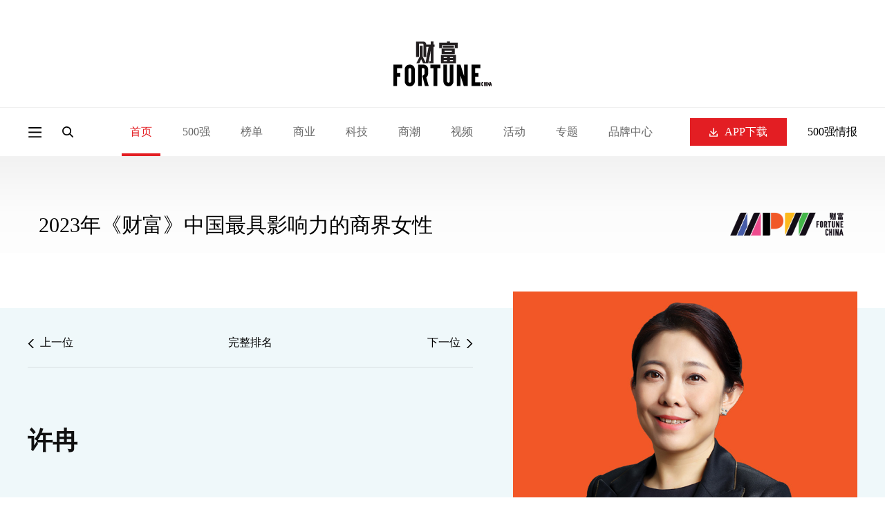

--- FILE ---
content_type: text/html; charset=utf-8
request_url: https://www.fortunechina.com/detail/people/mpw/2023/3/xuran.htm
body_size: 5568
content:
<!DOCTYPE html>
<html lang="zh-CN">

<head>
    <meta charset="utf-8" />
    <meta http-equiv="X-UA-Compatible" content="IE=edge, chrome=1" />
    <meta name="renderer" content="webkit" />
    <meta property="og:title" content="许冉 - 财富中文网" />
    <meta property="og:description" content="" />
    <meta property="og:image" content="" />
    <meta property="og:type" content="article" />
    <meta property="og:site_name" content="财富中文网" />
    <meta name="viewport"
        content="width=device-width, initial-scale=1, maximum-scale=1, minimum-scale=1, user-scalable=no" />
    <meta name="format-detection" content="telephone=no" />
    <title>2023年《财富》中国最具影响力的商界女性 - 许冉 - 财富中文网</title>
    <meta name="description" content="" />
    <meta name="keywords" content="" />
    <link rel="stylesheet" href="https://file.caifuzhongwen.com/web2024/css/animate.css" />
    <link rel="stylesheet" href="https://file.caifuzhongwen.com/web2024/css/style.css" />
    <link rel="stylesheet" href="https://file.caifuzhongwen.com/web2024/css/swiper.min.css" />
    <link rel="stylesheet" href="https://file.caifuzhongwen.com/web2024/css/main-php.css" />
    <script src="https://file.caifuzhongwen.com/web2024/js/jquery.min.js"></script>
    <script src="https://file.caifuzhongwen.com/web2024/js/wow.min.js"></script>
    <script src="https://file.caifuzhongwen.com/web2024/js/less.min.js" data-env="development"></script>
    <script src="https://file.caifuzhongwen.com/web2024/js/swiper.min.js"></script>
    <script src="https://file.caifuzhongwen.com/web2024/js/lib.js"></script>
    <script src="https://dup.baidustatic.com/js/ds.js"></script>
    <script async src="https://www.googletagmanager.com/gtag/js?id=G-M83EKTCHQB"></script>
    <script>
        window.dataLayer = window.dataLayer || [];
        function gtag() { dataLayer.push(arguments); }
        gtag('js', new Date());

        gtag('config', 'G-M83EKTCHQB');
    </script>
    <script async src="https://securepubads.g.doubleclick.net/tag/js/gpt.js"></script>
<script>
  window.googletag = window.googletag || {cmd: []};
  googletag.cmd.push(function() {
    const topAdSlot =googletag.defineSlot('/4487668/PC_TOP_1200x120', [[1000, 100], [1200, 120], [800, 80], 'fluid'], 'div-gpt-ad-1723011351875-0').addService(googletag.pubads());
    const bottomAdSlot = googletag.defineSlot('/4487668/PC_Bottom_1200x120', [[1200, 120], [1000, 100], 'fluid', [800, 80]], 'div-gpt-ad-1723105259451-0').addService(googletag.pubads());
    
     googletag.defineSlot('/4487668/PC_RIGHT_280x250', [[280, 250], 'fluid'], 'div-gpt-ad-1723110640319-0').addService(googletag.pubads());
     
     
    
	const mapping =	googletag
  .sizeMapping()
  .addSize(
    [1250, 768],
    [
      [1200, 120]
     
    ],
  )
  .addSize([1100, 700], [1000, 100])
   .addSize([900, 600], [800, 80]) 
  .build();

	topAdSlot.defineSizeMapping(mapping);
	bottomAdSlot.defineSizeMapping(mapping);
	

    
    googletag.pubads().enableSingleRequest();
    googletag.pubads().setTargeting('url', window.location.pathname);
     googletag.pubads().collapseEmptyDivs();
    googletag.enableServices();
  });
</script>
</head>

<body>
    <div class="page-top-wrap">
        <div class="page-top">
            <div class="ad-box">
                                <!-- /4487668/PC_TOP_1200x120 -->
<div id='div-gpt-ad-1723011351875-0' style='min-width: 800px; min-height: 80px;'>
  <script>
    googletag.cmd.push(function() { googletag.display('div-gpt-ad-1723011351875-0'); });
  </script>
</div>
            </div>
            <div class="page-top-logo">
                <a href="https://www.fortunechina.com">
                    <img src="https://file.caifuzhongwen.com/web2024/images/logo.svg" alt="">
                </a>
            </div>
        </div>
        <header class="header">
            <div class="hd-wp">
                <div class="left">
                    <div class="menu menuBtn"></div>
                    <a href="" class="logo">
                        <img src="https://file.caifuzhongwen.com/web2024/images/logo.svg" alt="">
                    </a>
                    <div class="search-icon"></div>
                    <div class="nav">
                        <div class="nav-item active">
                            <a href="https://www.fortunechina.com" class="nav-item-tit">首页</a>
                        </div>
                        <div class="nav-item ">
                            <div class="nav-item-tit">500强</div>
                            <div class="sub-nav">
                            	 <a href="https://www.fortunechina.com/rankings/node_13102.htm"
                                    class="sub-nav-item">500强榜单申报</a>
                                <a href="http://www.fortunechina.com/fortune500/index.htm"
                                    class="sub-nav-item">世界500强</a>
                                <a href="http://www.fortunechina.com/fortune500/node_4302.htm"
                                    class="sub-nav-item">中国500强</a>
                                <a href="http://www.fortunechina.com/fortune500/node_67.htm"
                                    class="sub-nav-item">美国500强</a>
                               
                            </div>
                        </div>
                       
                        <div class="nav-item ">
                            <a href="https://www.fortunechina.com/rankings/node_11663.htm" class="nav-item-tit">榜单</a>
                            <div class="sub-nav">
                            	 <a href="https://www.fortunechina.com/rankings/node_13102.htm"
                                    class="sub-nav-item">榜单申报</a>
                                
                                <a class="sub-nav-item"
                                    href="http://www.fortunechina.com/rankings/node_1552.htm">最受赞赏的中国公司</a>
                                <a class="sub-nav-item" href="http://www.fortunechina.com/esg/">中国ESG影响力榜</a>
                                <a class="sub-nav-item"
                                    href="https://www.fortunechina.com/tech50/">中国科技50强</a>
                                <a class="sub-nav-item"
                                    href="http://www.fortunechina.com/rankings/node_4683.htm">中国最具影响力商界女性</a>
                                <a class="sub-nav-item"
                                    href="http://www.fortunechina.com/rankings/node_5522.htm">40位40岁以下商界精英</a> 
                                <a class="sub-nav-item"
                                    href="https://www.fortunechina.com/bestdesign/">中国最佳设计榜</a>                      
                                
                            </div>
                        </div>
                        <div class="nav-item ">
                            <a href="http://www.fortunechina.com/shangye/" class="nav-item-tit">商业</a>
                        </div>
                        <div class="nav-item ">
                            <a href="http://www.fortunechina.com/keji" class="nav-item-tit">科技</a>
                        </div>
                        <div class="nav-item ">
                            <a href="https://www.fortunechina.com/shangye/shangchao.htm" class="nav-item-tit">商潮</a>
                        </div>
                         <div class="nav-item ">
                        <a href="https://www.fortunechina.com/video/node_11662.htm" class="nav-item-tit">视频</a>
                    </div>
                     <div class="nav-item ">
                            <a href="http://events.fortunechina.com" class="nav-item-tit">活动</a>
                        </div>
                        <div class="nav-item ">
                            <a href="" class="nav-item-tit">专题</a>
                            <div class="sub-nav">
                                <a class="sub-nav-item" href="https://www.fortunechina.com/col/esg.htm">可持续发展</a>
                                <a href="http://www.fortunechina.com/shangye/node_14663.htm"
                                    class="sub-nav-item">零度对话</a>
                                <a href="https://www.fortunechina.com/shangye/node_14702.htm" class="sub-nav-item">新全球化</a>
                                <a class="sub-nav-item"
                                    href="https://www.fortunechina.com/zhuanlan/node_12602.htm">Plus专栏</a>
                            </div>
                        </div>
                        <div class="nav-item ">
                            <a href="http://www.fortunechina.com/future500/index.htm" class="nav-item-tit">品牌中心</a>
                            <div class="sub-nav">
                                <a class="sub-nav-item" href="https://www.fortunechina.com/brand/aws/">值得关注的出海主力</a>
                                <a class="sub-nav-item" href="http://www.fortunechina.com/future500/index.htm">特刊</a>
                            </div>
                        </div>
                    </div>
                </div>
                <div class="right">
                    <div class="dow-app">
                        <a href="https://www.fortunechina.com/caifu_plus/caifu_app.htm" class="download-btn">
                            <i></i>
                            APP下载
                        </a>
                        <div class="sub-nav">
                            <img class="sub-nav-item" src="https://file.caifuzhongwen.com/web/images/h-qr2.jpg"
                                srcset="https://file.caifuzhongwen.com/web/images/h-qr2@2x.jpg 2x" alt="">
                        </div>
                    </div>
                    <a href="https://www.caifuzhongwen.com/" class="txt">500强情报</a>
                </div>
            </div>
            <div class="hd-search">
                <form class="hd-wp" action="https://www.fortunechina.com/search/f500beta/searchAll.do">
                    <input type="text" name="key" class="input" placeholder="文章、榜单、500强公司">
                    <input type="submit" class="submit" value="">
                </form>
            </div>
        </header>
    </div>
    <div class="page-mod-nav">
        <a href="https://www.fortunechina.com" class=" ">首页</a>
        <a href="https://www.fortunechina.com/rankings/node_11663.htm" class=" ">500强</a>
        <a href="http://events.fortunechina.com" class=" ">活动</a>
        <a href="https://www.fortunechina.com/rankings/node_11663.htm" class=" on">榜单</a>
        <a href="http://www.fortunechina.com/shangye/" class=" ">商业</a>
        <a href="http://www.fortunechina.com/keji" class=" ">科技</a>
        <a href="http://www.fortunechina.com/lingdaoli" class=" ">领导力</a>
        <a href="https://www.fortunechina.com/video/node_11662.htm" class=" ">视频</a>
        <a href="" class=" ">专题</a>
        <a href="http://www.fortunechina.com/future500/index.htm" class=" ">品牌中心</a>
    </div>
    <div class="page-side-nav">
        <div class="pop-mask"></div>
        <div class="side-nav">
            <div class="side-nav-top">
                <div class="page-name">
                    <div class="close"></div>
                    <div class="name">
                        <a href="https://www.fortunechina.com">
                            <img src="https://file.caifuzhongwen.com/web2024/images/logo.svg" alt=""
                                style="width: 50%;">
                        </a>
                    </div>
                </div>
                <div class="nav">
                    <div class="title">导航</div>
                    <div class="nav-list">
                        <div class="item">
                            <a href="https://www.fortunechina.com" class="nav-tit">首页</a>
                        </div>
                        <div class="item">
                            <div class="nav-tit v1">500强</div>
                            <div class="sub-nav">
                                <a href="http://www.fortunechina.com/fortune500/index.htm"
                                    class="sub-nav-item">世界500强</a>
                                <a href="http://www.fortunechina.com/fortune500/node_4302.htm"
                                    class="sub-nav-item">中国500强</a>
                                <a href="http://www.fortunechina.com/fortune500/node_67.htm"
                                    class="sub-nav-item">美国500强</a>
                                <a href="https://www.fortunechina.com/rankings/node_13102.htm"
                                    class="sub-nav-item">500强榜单申报</a>
                            </div>
                        </div>
                        <div class="item">
                            <a href="http://events.fortunechina.com" class="nav-tit">活动</a>
                        </div>
                        <div class="item">
                            <div class="nav-tit v1">榜单</div>
                            <div class="sub-nav">
                                <a href="https://www.fortunechina.com/rankings/node_13102.htm"
                                    class="sub-nav-item">榜单申报</a>
                                <a class="sub-nav-item" href="http://www.fortunechina.com/esg/">中国ESG影响力榜</a>
                                <a class="sub-nav-item"
                                    href="http://www.fortunechina.com/rankings/node_1552.htm">最受赞赏的中国公司</a>
                                <a class="sub-nav-item" href="http://www.fortunechina.com/impact/">中国最具社会影响力的创业公司</a>
                                <a class="sub-nav-item"
                                    href="http://www.fortunechina.com/rankings/node_4683.htm">中国最具影响力商界女性</a>
                                <a class="sub-nav-item"
                                    href="http://www.fortunechina.com/rankings/node_5522.htm">40位40岁以下商界精英</a>
                                
<a class="sub-nav-item"
                                    href="https://www.fortunechina.com/bestdesign/">中国最佳设计榜</a>
<a class="sub-nav-item"
                                    href="https://www.fortunechina.com/tech50/">中国科技50强</a>
                            </div>
                        </div>
                        <div class="item">
                            <a href="http://www.fortunechina.com/shangye/" class="nav-tit">商业</a>
                        </div>
                        <div class="item">
                            <a href="http://www.fortunechina.com/keji" class="nav-tit">科技</a>
                        </div>
                        <div class="item">
                            <a href="http://www.fortunechina.com/lingdaoli" class="nav-tit">领导力</a>
                        </div>
                        <div class="item">
                            <a href="https://www.fortunechina.com/shangye/shangchao.htm" class="nav-tit">商潮</a>
                        </div>


                        <div class="item">
                            <a href="https://www.fortunechina.com/video/node_11662.htm" class="nav-tit">视频</a>
                        </div>
                        <div class="item">
                            <div class="nav-tit v1">专题</div>
                            <div class="sub-nav">
                                <a class="sub-nav-item" href="https://www.fortunechina.com/col/esg.htm">可持续发展</a>
                                <a href=" http://www.fortunechina.com/shangye/node_14663.htm"
                                    class="sub-nav-item">零度对话</a>
                               <a href="https://www.fortunechina.com/shangye/node_14702.htm" class="sub-nav-item">新全球化</a>
                                <a class="sub-nav-item"
                                    href="https://www.fortunechina.com/zhuanlan/node_12602.htm">Plus专栏</a>
                            </div>
                        </div>
                        <div class="item">
                            <div class="nav-tit v1">品牌中心</div>
                            <div class="sub-nav">
                                <a class="sub-nav-item" href="https://www.fortunechina.com/brand/aws/">值得关注的出海主力</a>
                                <a class="sub-nav-item" href="http://www.fortunechina.com/future500/index.htm">特刊</a>
                            </div>
                        </div>
                    </div>
                </div>
                <div class="link">
                    <a href="https://www.fortunechina.com/caifu_plus/caifu_app.htm">APP下载</a>
                    <a href="https://www.caifuzhongwen.com/">500强情报</a>
                </div>
                <div class="media-box">
                    <h3>关注我们</h3>
                    <div class="media">
                        <div class="wechat" style="margin: 10px;">
                            <a href=""><img src="https://file.caifuzhongwen.com/web2024/images/fdi1.svg" alt=""></a>
                            <div class="sub-nav">
                                <img src="https://file.caifuzhongwen.com/m/images/wechat.jpg"
                                    srcset="https://file.caifuzhongwen.com/m/images/wechat.jpg" alt="">
                            </div>
                        </div>
                        <a href="https://www.weibo.com/fortunechina"><img
                                src="https://file.caifuzhongwen.com/web2024/images/fdi2.svg" alt=""></a>
                        <!-- <a href="https://www.linkedin.com/company/13190255/"><img src="https://file.caifuzhongwen.com/web2024/images/fdi3.svg" alt=""></a> -->
                    </div>
                </div>
            </div>
            <a href="http://www.fortunechina.com/magzinejava/magzine.jsp" class="download-btn">杂志订阅</a>
        </div>
    </div>
    <div class="main inner-page people">
        <div class="wp">
            <div class="inner-page-title-rank">
                <div class="title">
                    2023年《财富》中国最具影响力的商界女性                </div>
                <div class="pic">
                    <img src="https://images1.caifuzhongwen.com/images/ranks/mpw/2023/logo.png" alt="">
                </div>
            </div>

            <div class="hp-det-top">
                <div class="left">
                    <div class="nav-arrow">
                        <a href="/detail/people/mpw/2023/2/mengwanzhou.htm"
                            class="arr-prev arrow">
                            <i></i>
                            <span>上一位</span>
                        </a>
                        <a href="/mpw/2023.htm" class="title">完整排名</a>
                        <a href="/detail/people/mpw/2023/4/fanhongwei.htm"
                            class="arr-next arrow">
                            <span>下一位</span>
                            <i></i>
                        </a>
                    </div>
                    <div class="name">
                        <div class="name-con">
                                                        <span>许冉</span>
                        </div>
                    </div>
                </div>
                <div class="right">
                    <div class="pic">
                        <img src="https://images1.caifuzhongwen.com/images/ranks/mpw/2023/许冉.jpg" alt="">
                    </div>
                    <!-- <div class="tit"></div> -->
                </div>
            </div>
            <div class="hp-info">
                                <div class="hp-info-item">
                    <em>公司和职位</em>
                    <span>京东集团首席执行官兼执行董事</span>
                </div>
            </div>
            <div class="hp-det-content">
                <div class="hp-det-txt">
                    今年5月，电商巨头京东集团任命许冉为公司第三任首席执行官，她也是首位担任该职位的女性。许冉此前在普华永道的美国和中国办事处工作20年，于2018年加入京东集团，在成为首席执行官之前担任首席财务官。许冉的上任正值中国经历疫后复苏之际。京东在2022年营收达1,550亿美元，2023年第二季度的收益亦超出预期，但仍然面临着消费疲软以及来自电商竞争对手拼多多和TikTok母公司字节跳动的竞争压力。此外，京东也在参与中国的人工智能竞赛，寻求打造一款类似ChatGPT的人工智能工具。今年7月，京东发布了一款名为“言犀”的大型语言模型，计划明年提供给企业客户。                </div>
                <a href="" class="ad-box">
                   <!-- /4487668/PC_RIGHT_280x250 -->
<div id='div-gpt-ad-1723110640319-0' style='min-width: 280px; min-height: 250px;'>
  <script>
    googletag.cmd.push(function() { googletag.display('div-gpt-ad-1723110640319-0'); });
  </script>
</div>
                </a>
            </div>
        </div>
    </div>
    <footer class="footer">
        <div class="wp">
            <div class="fd-top">
                <div class="logo">
                    <a href="https://www.fortunechina.com">
                        <img src="https://file.caifuzhongwen.com/web2024/images/logo.svg" alt="">
                    </a>
                </div>
                <div class="nav-list">
                    <div class="col">
                        <dl>
                            <dt>500强</dt>
                            <dd><a href="http://www.fortunechina.com/fortune500/index.htm">世界500强</a></dd>
                            <dd><a href="http://www.fortunechina.com/fortune500/node_4302.htm">中国500强</a></dd>
                            <dd><a href="http://www.fortunechina.com/fortune500/node_67.htm">美国500强</a></dd>
                            <dd><a href="https://www.fortunechina.com/rankings/node_13102.htm">500强榜单申报</a></dd>
                        </dl>
                    </div>
                    <div class="col">
                        <dl>
                            <dt>专题</dt>
                            <dd><a href="https://www.fortunechina.com/shangye/shangchao.htm">商潮</a></dd>
                            <dd><a href="https://www.fortunechina.com/col/esg.htm">可持续发展</a></dd>
                            <dd><a href=" http://www.fortunechina.com/shangye/node_14663.htm">零度对话</a></dd>
                             <dd><a href="https://www.fortunechina.com/shangye/node_14702.htm">新全球化</a></dd>
                            <dd><a href="https://www.fortunechina.com/zhuanlan/node_12602.htm">Plus专栏</a></dd>
                        </dl>
                    </div>
                    <div class="col">
                        <dl>
                            <dt>导航</dt>
                            <dd><a href="http://events.fortunechina.com/">财富活动</a></dd>
                            <dd><a href="http://www.fortunechina.com/shangye/">商业</a></dd>
                            <dd><a href="http://www.fortunechina.com/keji/">科技</a></dd>
                            <dd><a href="http://www.fortunechina.com/lingdaoli/">领导力</a></dd>
                            <dd><a href="http://www.fortunechina.com/video/node_11662.htm">视频</a></dd>
                        </dl>
                    </div>
                    <div class="col">
                        <dl>
                            <dt>其他</dt>
                            <dd><a href="http://www.fortunechina.com/magzinejava/magzine.jsp">杂志订阅</a></dd>
                            <dd><a href="http://www.fortunechina.com/first/c/2008-02/21/content_4825.htm">公司介绍</a></dd>
                            <dd><a href="http://www.fortunechina.com/first/c/2008-02/22/content_4847.htm">隐私政策</a></dd>
                            <dd><a href="http://www.fortunechina.com/first/c/2008-02/21/content_4824.htm">广告业务</a></dd>
                        </dl>
                    </div>
                </div>
                <div class="contact">
                    <h3>关注我们</h3>
                    <div class="media">
                        <div class="wechat">
                            <a href="javascript:;"><img src="https://file.caifuzhongwen.com/web2024/images/fdi1.svg"
                                    alt=""></a>
                            <div class="sub-nav">
                                <img src="https://file.caifuzhongwen.com/m/images/wechat.jpg"
                                    srcset="https://file.caifuzhongwen.com/m/images/wechat.jpg" alt="">
                            </div>
                        </div>
                        <a href="https://www.weibo.com/fortunechina"><img
                                src="https://file.caifuzhongwen.com/web2024/images/fdi2.svg" alt=""></a>
                        <!-- <a href="https://www.linkedin.com/company/13190255/"><img src="https://file.caifuzhongwen.com/web2024/images/fdi3.svg" alt=""></a> -->
                    </div>
                    <a href="https://www.fortunechina.com/caifu_plus/caifu_app.htm" class="download-btn">APP下载</a>
                </div>
            </div>
            <div class="copyright">
                <div>Copyright © 2025财富媒体知识产权有限公司</div>
                <div>版权所有，未经书面许可，任何机构不得转载</div>
            </div>
        </div>
    </footer>
    <script
        type="text/javascript">document.write(unescape("%3Cspan id='cnzz_stat_icon_1281262535'%3E%3C/span%3E%3Cscript src='https://s9.cnzz.com/z_stat.php%3Fid%3D1281262535%26show%3Dpic' type='text/javascript'%3E%3C/script%3E"));</script>
    <script>
        $(function () {

        });
    </script>
</body>

</html>

--- FILE ---
content_type: text/html; charset=utf-8
request_url: https://www.google.com/recaptcha/api2/aframe
body_size: 269
content:
<!DOCTYPE HTML><html><head><meta http-equiv="content-type" content="text/html; charset=UTF-8"></head><body><script nonce="85uEnb8A-q4DHdZY8wKAjQ">/** Anti-fraud and anti-abuse applications only. See google.com/recaptcha */ try{var clients={'sodar':'https://pagead2.googlesyndication.com/pagead/sodar?'};window.addEventListener("message",function(a){try{if(a.source===window.parent){var b=JSON.parse(a.data);var c=clients[b['id']];if(c){var d=document.createElement('img');d.src=c+b['params']+'&rc='+(localStorage.getItem("rc::a")?sessionStorage.getItem("rc::b"):"");window.document.body.appendChild(d);sessionStorage.setItem("rc::e",parseInt(sessionStorage.getItem("rc::e")||0)+1);localStorage.setItem("rc::h",'1769413747621');}}}catch(b){}});window.parent.postMessage("_grecaptcha_ready", "*");}catch(b){}</script></body></html>

--- FILE ---
content_type: text/css
request_url: https://file.caifuzhongwen.com/web2024/css/swiper.min.css
body_size: 3995
content:
@font-face{font-family:swiper-icons;src:url('data:application/font-woff;charset=utf-8;base64, [base64]//wADZ2x5ZgAAAywAAADMAAAD2MHtryVoZWFkAAABbAAAADAAAAA2E2+eoWhoZWEAAAGcAAAAHwAAACQC9gDzaG10eAAAAigAAAAZAAAArgJkABFsb2NhAAAC0AAAAFoAAABaFQAUGG1heHAAAAG8AAAAHwAAACAAcABAbmFtZQAAA/gAAAE5AAACXvFdBwlwb3N0AAAFNAAAAGIAAACE5s74hXjaY2BkYGAAYpf5Hu/j+W2+MnAzMYDAzaX6QjD6/4//Bxj5GA8AuRwMYGkAPywL13jaY2BkYGA88P8Agx4j+/8fQDYfA1AEBWgDAIB2BOoAeNpjYGRgYNBh4GdgYgABEMnIABJzYNADCQAACWgAsQB42mNgYfzCOIGBlYGB0YcxjYGBwR1Kf2WQZGhhYGBiYGVmgAFGBiQQkOaawtDAoMBQxXjg/wEGPcYDDA4wNUA2CCgwsAAAO4EL6gAAeNpj2M0gyAACqxgGNWBkZ2D4/wMA+xkDdgAAAHjaY2BgYGaAYBkGRgYQiAHyGMF8FgYHIM3DwMHABGQrMOgyWDLEM1T9/w8UBfEMgLzE////P/5//f/V/xv+r4eaAAeMbAxwIUYmIMHEgKYAYjUcsDAwsLKxc3BycfPw8jEQA/[base64]/uznmfPFBNODM2K7MTQ45YEAZqGP81AmGGcF3iPqOop0r1SPTaTbVkfUe4HXj97wYE+yNwWYxwWu4v1ugWHgo3S1XdZEVqWM7ET0cfnLGxWfkgR42o2PvWrDMBSFj/IHLaF0zKjRgdiVMwScNRAoWUoH78Y2icB/yIY09An6AH2Bdu/UB+yxopYshQiEvnvu0dURgDt8QeC8PDw7Fpji3fEA4z/PEJ6YOB5hKh4dj3EvXhxPqH/SKUY3rJ7srZ4FZnh1PMAtPhwP6fl2PMJMPDgeQ4rY8YT6Gzao0eAEA409DuggmTnFnOcSCiEiLMgxCiTI6Cq5DZUd3Qmp10vO0LaLTd2cjN4fOumlc7lUYbSQcZFkutRG7g6JKZKy0RmdLY680CDnEJ+UMkpFFe1RN7nxdVpXrC4aTtnaurOnYercZg2YVmLN/d/gczfEimrE/fs/bOuq29Zmn8tloORaXgZgGa78yO9/cnXm2BpaGvq25Dv9S4E9+5SIc9PqupJKhYFSSl47+Qcr1mYNAAAAeNptw0cKwkAAAMDZJA8Q7OUJvkLsPfZ6zFVERPy8qHh2YER+3i/BP83vIBLLySsoKimrqKqpa2hp6+jq6RsYGhmbmJqZSy0sraxtbO3sHRydnEMU4uR6yx7JJXveP7WrDycAAAAAAAH//wACeNpjYGRgYOABYhkgZgJCZgZNBkYGLQZtIJsFLMYAAAw3ALgAeNolizEKgDAQBCchRbC2sFER0YD6qVQiBCv/H9ezGI6Z5XBAw8CBK/m5iQQVauVbXLnOrMZv2oLdKFa8Pjuru2hJzGabmOSLzNMzvutpB3N42mNgZGBg4GKQYzBhYMxJLMlj4GBgAYow/P/PAJJhLM6sSoWKfWCAAwDAjgbRAAB42mNgYGBkAIIbCZo5IPrmUn0hGA0AO8EFTQAA');font-weight:400;font-style:normal}
:root{--swiper-theme-color:#007aff}
.swiper{margin-left:auto;margin-right:auto;position:relative;overflow:hidden;list-style:none;padding:0;z-index:1}
.swiper-vertical>.swiper-wrapper{flex-direction:column}
.swiper-wrapper{position:relative;width:100%;height:100%;z-index:1;display:flex;transition-property:transform;box-sizing:content-box}
.swiper-android .swiper-slide,.swiper-wrapper{transform:translate3d(0,0,0)}
.swiper-pointer-events{touch-action:pan-y}
.swiper-pointer-events.swiper-vertical{touch-action:pan-x}
.swiper-slide{flex-shrink:0;width:100%;height:100%;position:relative;transition-property:transform}
.swiper-slide-invisible-blank{visibility:hidden}
.swiper-autoheight,.swiper-autoheight .swiper-slide{height:auto}
.swiper-autoheight .swiper-wrapper{align-items:flex-start;transition-property:transform,height}
.swiper-backface-hidden .swiper-slide{transform:translateZ(0);-webkit-backface-visibility:hidden;backface-visibility:hidden}
.swiper-3d,.swiper-3d.swiper-css-mode .swiper-wrapper{perspective:1200px}
.swiper-3d .swiper-cube-shadow,.swiper-3d .swiper-slide,.swiper-3d .swiper-slide-shadow,.swiper-3d .swiper-slide-shadow-bottom,.swiper-3d .swiper-slide-shadow-left,.swiper-3d .swiper-slide-shadow-right,.swiper-3d .swiper-slide-shadow-top,.swiper-3d .swiper-wrapper{transform-style:preserve-3d}
.swiper-3d .swiper-slide-shadow,.swiper-3d .swiper-slide-shadow-bottom,.swiper-3d .swiper-slide-shadow-left,.swiper-3d .swiper-slide-shadow-right,.swiper-3d .swiper-slide-shadow-top{position:absolute;left:0;top:0;width:100%;height:100%;pointer-events:none;z-index:10}
.swiper-3d .swiper-slide-shadow{background:rgba(0,0,0,.15)}
.swiper-3d .swiper-slide-shadow-left{background-image:linear-gradient(to left,rgba(0,0,0,.5),rgba(0,0,0,0))}
.swiper-3d .swiper-slide-shadow-right{background-image:linear-gradient(to right,rgba(0,0,0,.5),rgba(0,0,0,0))}
.swiper-3d .swiper-slide-shadow-top{background-image:linear-gradient(to top,rgba(0,0,0,.5),rgba(0,0,0,0))}
.swiper-3d .swiper-slide-shadow-bottom{background-image:linear-gradient(to bottom,rgba(0,0,0,.5),rgba(0,0,0,0))}
.swiper-css-mode>.swiper-wrapper{overflow:auto;scrollbar-width:none;-ms-overflow-style:none}
.swiper-css-mode>.swiper-wrapper::-webkit-scrollbar{display:none}
.swiper-css-mode>.swiper-wrapper>.swiper-slide{scroll-snap-align:start start}
.swiper-horizontal.swiper-css-mode>.swiper-wrapper{scroll-snap-type:x mandatory}
.swiper-vertical.swiper-css-mode>.swiper-wrapper{scroll-snap-type:y mandatory}
.swiper-centered>.swiper-wrapper::before{content:'';flex-shrink:0;order:9999}
.swiper-centered.swiper-horizontal>.swiper-wrapper>.swiper-slide:first-child{margin-inline-start:var(--swiper-centered-offset-before)}
.swiper-centered.swiper-horizontal>.swiper-wrapper::before{height:100%;min-height:1px;width:var(--swiper-centered-offset-after)}
.swiper-centered.swiper-vertical>.swiper-wrapper>.swiper-slide:first-child{margin-block-start:var(--swiper-centered-offset-before)}
.swiper-centered.swiper-vertical>.swiper-wrapper::before{width:100%;min-width:1px;height:var(--swiper-centered-offset-after)}
.swiper-centered>.swiper-wrapper>.swiper-slide{scroll-snap-align:center center}
.swiper-virtual .swiper-slide{-webkit-backface-visibility:hidden;transform:translateZ(0)}
.swiper-virtual.swiper-css-mode .swiper-wrapper::after{content:'';position:absolute;left:0;top:0;pointer-events:none}
.swiper-virtual.swiper-css-mode.swiper-horizontal .swiper-wrapper::after{height:1px;width:var(--swiper-virtual-size)}
.swiper-virtual.swiper-css-mode.swiper-vertical .swiper-wrapper::after{width:1px;height:var(--swiper-virtual-size)}
:root{--swiper-navigation-size:44px}
.swiper-button-next,.swiper-button-prev{position:absolute;top:50%;width:calc(var(--swiper-navigation-size)/ 44 * 27);height:var(--swiper-navigation-size);margin-top:calc(0px - (var(--swiper-navigation-size)/ 2));z-index:10;cursor:pointer;display:flex;align-items:center;justify-content:center;color:var(--swiper-navigation-color,var(--swiper-theme-color))}
.swiper-button-next.swiper-button-disabled,.swiper-button-prev.swiper-button-disabled{opacity:.35;cursor:auto;pointer-events:none}
.swiper-button-next:after,.swiper-button-prev:after{font-family:swiper-icons;font-size:var(--swiper-navigation-size);text-transform:none!important;letter-spacing:0;text-transform:none;font-variant:initial;line-height:1}
.swiper-button-prev,.swiper-rtl .swiper-button-next{left:10px;right:auto}
.swiper-button-prev:after,.swiper-rtl .swiper-button-next:after{content:'prev'}
.swiper-button-next,.swiper-rtl .swiper-button-prev{right:10px;left:auto}
.swiper-button-next:after,.swiper-rtl .swiper-button-prev:after{content:'next'}
.swiper-button-lock{display:none}
.swiper-pagination{position:absolute;text-align:center;transition:.3s opacity;transform:translate3d(0,0,0);z-index:10}
.swiper-pagination.swiper-pagination-hidden{opacity:0}
.swiper-horizontal>.swiper-pagination-bullets,.swiper-pagination-bullets.swiper-pagination-horizontal,.swiper-pagination-custom,.swiper-pagination-fraction{bottom:10px;left:0;width:100%}
.swiper-pagination-bullets-dynamic{overflow:hidden;font-size:0}
.swiper-pagination-bullets-dynamic .swiper-pagination-bullet{transform:scale(.33);position:relative}
.swiper-pagination-bullets-dynamic .swiper-pagination-bullet-active{transform:scale(1)}
.swiper-pagination-bullets-dynamic .swiper-pagination-bullet-active-main{transform:scale(1)}
.swiper-pagination-bullets-dynamic .swiper-pagination-bullet-active-prev{transform:scale(.66)}
.swiper-pagination-bullets-dynamic .swiper-pagination-bullet-active-prev-prev{transform:scale(.33)}
.swiper-pagination-bullets-dynamic .swiper-pagination-bullet-active-next{transform:scale(.66)}
.swiper-pagination-bullets-dynamic .swiper-pagination-bullet-active-next-next{transform:scale(.33)}
.swiper-pagination-bullet{width:var(--swiper-pagination-bullet-width,var(--swiper-pagination-bullet-size,8px));height:var(--swiper-pagination-bullet-height,var(--swiper-pagination-bullet-size,8px));display:inline-block;border-radius:50%;background:var(--swiper-pagination-bullet-inactive-color,#000);opacity:var(--swiper-pagination-bullet-inactive-opacity,.2)}
button.swiper-pagination-bullet{border:none;margin:0;padding:0;box-shadow:none;-webkit-appearance:none;appearance:none}
.swiper-pagination-clickable .swiper-pagination-bullet{cursor:pointer}
.swiper-pagination-bullet:only-child{display:none!important}
.swiper-pagination-bullet-active{opacity:var(--swiper-pagination-bullet-opacity,1);background:var(--swiper-pagination-color,var(--swiper-theme-color))}
.swiper-pagination-vertical.swiper-pagination-bullets,.swiper-vertical>.swiper-pagination-bullets{right:10px;top:50%;transform:translate3d(0,-50%,0)}
.swiper-pagination-vertical.swiper-pagination-bullets .swiper-pagination-bullet,.swiper-vertical>.swiper-pagination-bullets .swiper-pagination-bullet{margin:var(--swiper-pagination-bullet-vertical-gap,6px) 0;display:block}
.swiper-pagination-vertical.swiper-pagination-bullets.swiper-pagination-bullets-dynamic,.swiper-vertical>.swiper-pagination-bullets.swiper-pagination-bullets-dynamic{top:50%;transform:translateY(-50%);width:8px}
.swiper-pagination-vertical.swiper-pagination-bullets.swiper-pagination-bullets-dynamic .swiper-pagination-bullet,.swiper-vertical>.swiper-pagination-bullets.swiper-pagination-bullets-dynamic .swiper-pagination-bullet{display:inline-block;transition:.2s transform,.2s top}
.swiper-horizontal>.swiper-pagination-bullets .swiper-pagination-bullet,.swiper-pagination-horizontal.swiper-pagination-bullets .swiper-pagination-bullet{margin:0 var(--swiper-pagination-bullet-horizontal-gap,4px)}
.swiper-horizontal>.swiper-pagination-bullets.swiper-pagination-bullets-dynamic,.swiper-pagination-horizontal.swiper-pagination-bullets.swiper-pagination-bullets-dynamic{left:50%;transform:translateX(-50%);white-space:nowrap}
.swiper-horizontal>.swiper-pagination-bullets.swiper-pagination-bullets-dynamic .swiper-pagination-bullet,.swiper-pagination-horizontal.swiper-pagination-bullets.swiper-pagination-bullets-dynamic .swiper-pagination-bullet{transition:.2s transform,.2s left}
.swiper-horizontal.swiper-rtl>.swiper-pagination-bullets-dynamic .swiper-pagination-bullet{transition:.2s transform,.2s right}
.swiper-pagination-progressbar{background:rgba(0,0,0,.25);position:absolute}
.swiper-pagination-progressbar .swiper-pagination-progressbar-fill{background:var(--swiper-pagination-color,var(--swiper-theme-color));position:absolute;left:0;top:0;width:100%;height:100%;transform:scale(0);transform-origin:left top}
.swiper-rtl .swiper-pagination-progressbar .swiper-pagination-progressbar-fill{transform-origin:right top}
.swiper-horizontal>.swiper-pagination-progressbar,.swiper-pagination-progressbar.swiper-pagination-horizontal,.swiper-pagination-progressbar.swiper-pagination-vertical.swiper-pagination-progressbar-opposite,.swiper-vertical>.swiper-pagination-progressbar.swiper-pagination-progressbar-opposite{width:100%;height:4px;left:0;top:0}
.swiper-horizontal>.swiper-pagination-progressbar.swiper-pagination-progressbar-opposite,.swiper-pagination-progressbar.swiper-pagination-horizontal.swiper-pagination-progressbar-opposite,.swiper-pagination-progressbar.swiper-pagination-vertical,.swiper-vertical>.swiper-pagination-progressbar{width:4px;height:100%;left:0;top:0}
.swiper-pagination-lock{display:none}
.swiper-scrollbar{border-radius:10px;position:relative;-ms-touch-action:none;background:rgba(0,0,0,.1)}
.swiper-horizontal>.swiper-scrollbar{position:absolute;left:1%;bottom:3px;z-index:50;height:5px;width:98%}
.swiper-vertical>.swiper-scrollbar{position:absolute;right:3px;top:1%;z-index:50;width:5px;height:98%}
.swiper-scrollbar-drag{height:100%;width:100%;position:relative;background:rgba(0,0,0,.5);border-radius:10px;left:0;top:0}
.swiper-scrollbar-cursor-drag{cursor:move}
.swiper-scrollbar-lock{display:none}
.swiper-zoom-container{width:100%;height:100%;display:flex;justify-content:center;align-items:center;text-align:center}
.swiper-zoom-container>canvas,.swiper-zoom-container>img,.swiper-zoom-container>svg{max-width:100%;max-height:100%;object-fit:contain}
.swiper-slide-zoomed{cursor:move}
.swiper-lazy-preloader{width:42px;height:42px;position:absolute;left:50%;top:50%;margin-left:-21px;margin-top:-21px;z-index:10;transform-origin:50%;box-sizing:border-box;border:4px solid var(--swiper-preloader-color,var(--swiper-theme-color));border-radius:50%;border-top-color:transparent}
.swiper-slide-visible .swiper-lazy-preloader{animation:swiper-preloader-spin 1s infinite linear}
.swiper-lazy-preloader-white{--swiper-preloader-color:#fff}
.swiper-lazy-preloader-black{--swiper-preloader-color:#000}
@keyframes swiper-preloader-spin{
100%{transform:rotate(360deg)}
}
.swiper .swiper-notification{position:absolute;left:0;top:0;pointer-events:none;opacity:0;z-index:-1000}
.swiper-free-mode>.swiper-wrapper{transition-timing-function:ease-out;margin:0 auto}
.swiper-grid>.swiper-wrapper{flex-wrap:wrap}
.swiper-grid-column>.swiper-wrapper{flex-wrap:wrap;flex-direction:column}
.swiper-fade.swiper-free-mode .swiper-slide{transition-timing-function:ease-out}
.swiper-fade .swiper-slide{pointer-events:none;transition-property:opacity}
.swiper-fade .swiper-slide .swiper-slide{pointer-events:none}
.swiper-fade .swiper-slide-active,.swiper-fade .swiper-slide-active .swiper-slide-active{pointer-events:auto}
.swiper-cube{overflow:visible}
.swiper-cube .swiper-slide{pointer-events:none;-webkit-backface-visibility:hidden;backface-visibility:hidden;z-index:1;visibility:hidden;transform-origin:0 0;width:100%;height:100%}
.swiper-cube .swiper-slide .swiper-slide{pointer-events:none}
.swiper-cube.swiper-rtl .swiper-slide{transform-origin:100% 0}
.swiper-cube .swiper-slide-active,.swiper-cube .swiper-slide-active .swiper-slide-active{pointer-events:auto}
.swiper-cube .swiper-slide-active,.swiper-cube .swiper-slide-next,.swiper-cube .swiper-slide-next+.swiper-slide,.swiper-cube .swiper-slide-prev{pointer-events:auto;visibility:visible}
.swiper-cube .swiper-slide-shadow-bottom,.swiper-cube .swiper-slide-shadow-left,.swiper-cube .swiper-slide-shadow-right,.swiper-cube .swiper-slide-shadow-top{z-index:0;-webkit-backface-visibility:hidden;backface-visibility:hidden}
.swiper-cube .swiper-cube-shadow{position:absolute;left:0;bottom:0;width:100%;height:100%;opacity:.6;z-index:0}
.swiper-cube .swiper-cube-shadow:before{content:'';background:#000;position:absolute;left:0;top:0;bottom:0;right:0;filter:blur(50px)}
.swiper-flip{overflow:visible}
.swiper-flip .swiper-slide{pointer-events:none;-webkit-backface-visibility:hidden;backface-visibility:hidden;z-index:1}
.swiper-flip .swiper-slide .swiper-slide{pointer-events:none}
.swiper-flip .swiper-slide-active,.swiper-flip .swiper-slide-active .swiper-slide-active{pointer-events:auto}
.swiper-flip .swiper-slide-shadow-bottom,.swiper-flip .swiper-slide-shadow-left,.swiper-flip .swiper-slide-shadow-right,.swiper-flip .swiper-slide-shadow-top{z-index:0;-webkit-backface-visibility:hidden;backface-visibility:hidden}
.swiper-creative .swiper-slide{-webkit-backface-visibility:hidden;backface-visibility:hidden;overflow:hidden;transition-property:transform,opacity,height}
.swiper-cards{overflow:visible}
.swiper-cards .swiper-slide{transform-origin:center bottom;-webkit-backface-visibility:hidden;backface-visibility:hidden;overflow:hidden}